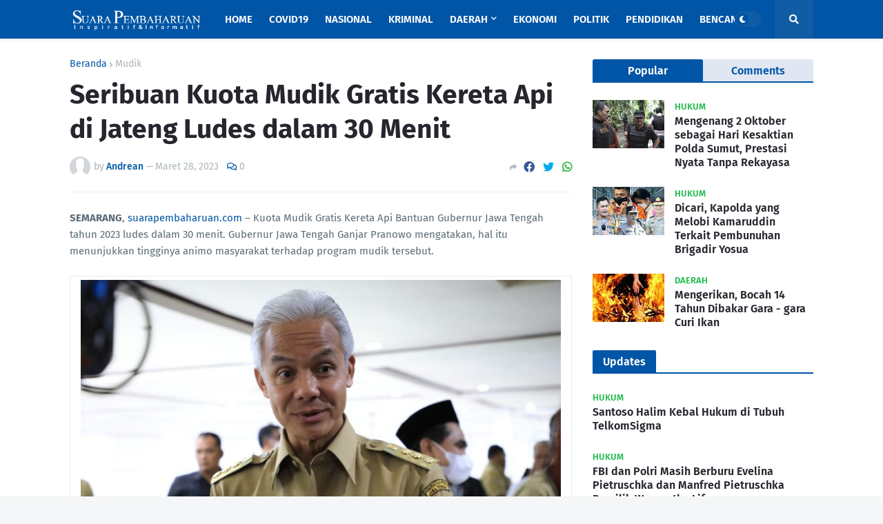

--- FILE ---
content_type: text/html; charset=utf-8
request_url: https://www.google.com/recaptcha/api2/aframe
body_size: 260
content:
<!DOCTYPE HTML><html><head><meta http-equiv="content-type" content="text/html; charset=UTF-8"></head><body><script nonce="SVCaNjFL7sKYWhBtbNX7GQ">/** Anti-fraud and anti-abuse applications only. See google.com/recaptcha */ try{var clients={'sodar':'https://pagead2.googlesyndication.com/pagead/sodar?'};window.addEventListener("message",function(a){try{if(a.source===window.parent){var b=JSON.parse(a.data);var c=clients[b['id']];if(c){var d=document.createElement('img');d.src=c+b['params']+'&rc='+(localStorage.getItem("rc::a")?sessionStorage.getItem("rc::b"):"");window.document.body.appendChild(d);sessionStorage.setItem("rc::e",parseInt(sessionStorage.getItem("rc::e")||0)+1);localStorage.setItem("rc::h",'1769017479625');}}}catch(b){}});window.parent.postMessage("_grecaptcha_ready", "*");}catch(b){}</script></body></html>